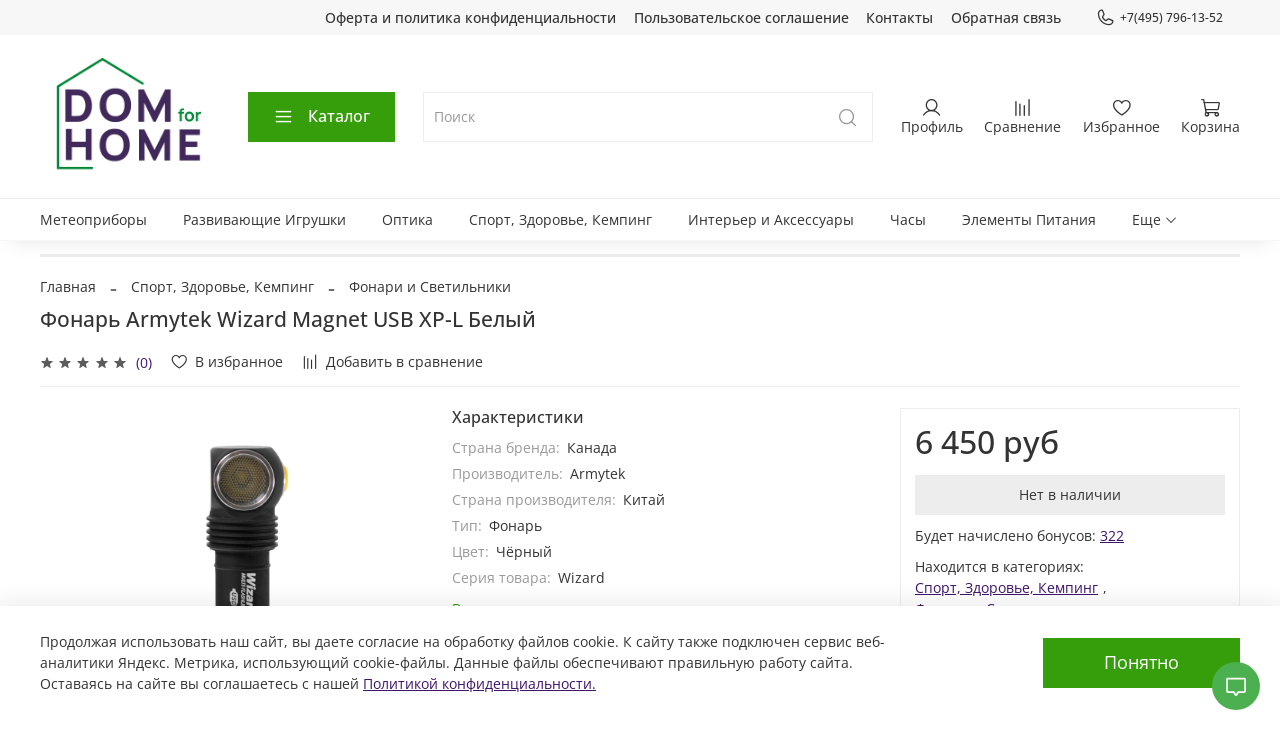

--- FILE ---
content_type: application/javascript; charset=utf-8
request_url: https://dom4home.ru/served_assets/public/shop/referer_code.js
body_size: 606
content:
document.addEventListener("DOMContentLoaded", function() {
  var refererCookie = document.cookie.match(/referer_code=([\d]+)/);
  var code = refererCookie && refererCookie[1];
  var refererCodeBlock = document.querySelector('#referer_code_block'); // блок куда подставляется полученный код

  if (!refererCodeBlock) {
    return false // ничего не делаем, если блока для подстановки кода нет на странице
  }

  var expiredDate = new Date();
  expiredDate.setTime(expiredDate.getTime() + 1 * 0.5 * 60 * 60 * 1000); // 30 минут

  if (code) {
    refererCodeBlock.innerHTML = code; // подставляем код в шаблон
    document.cookie = "referer_code=" + code + "; expires=" + expiredDate + "; path=/";
  } else {
    fetch('/referer_code', {
      method: 'POST',
      headers: {
        'Content-Type': 'application/json;charset=utf-8'
      }
    }).then(function(response) {
      return response.json()
    }).then(function(response) {
      document.cookie = "referer_code=" + response.referer_code + "; expires=" + expiredDate + "; path=/";
      refererCodeBlock.innerHTML = response.referer_code; // подставляем код в шаблон
    })
  }
});
